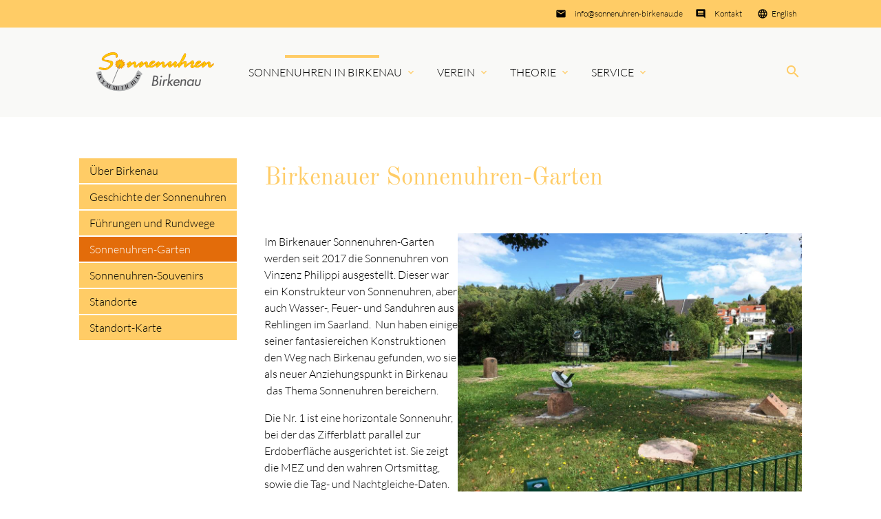

--- FILE ---
content_type: text/html; charset=UTF-8
request_url: https://sonnenuhren-birkenau.de/sonnenuhren-in-birkenau/sonnenuhren-garten.html
body_size: 8662
content:
<!DOCTYPE html>
<html lang="de">
<head>
<meta charset="UTF-8">
<title>Sonnenuhren-Garten - Sonnenuhren Birkenau</title>
<base href="https://sonnenuhren-birkenau.de/">
<meta name="robots" content="index,follow">
<meta name="description" content="">
<meta name="generator" content="Contao Open Source CMS">
<meta name="viewport" content="width=device-width, initial-scale=1.0">
<link rel="stylesheet" href="/assets/contao/css/layout.min.css?v=e03c59c9"><link rel="stylesheet" href="/assets/contao/css/responsive.min.css?v=e03c59c9"><link rel="stylesheet" href="/assets/css/web_bundles_themecomponents_scss_theme-components.scss.css?v=141b540d"><link rel="stylesheet" href="/assets/colorbox/css/colorbox.min.css?v=83af8d5b">    <link rel="stylesheet" type="text/css" media="all" href="/assets/css/mate.scss-013addbc.css">
<script src="/assets/jquery/js/jquery.min.js?v=2e868dd8"></script><link rel="alternate" hreflang="de" href="https://sonnenuhren-birkenau.de/sonnenuhren-in-birkenau/sonnenuhren-garten.html">
<link rel="alternate" hreflang="x-default" href="https://sonnenuhren-birkenau.de/sonnenuhren-in-birkenau/sonnenuhren-garten.html">
<link rel="alternate" hreflang="en" href="https://sonnenuhren-birkenau.de/sundials-in-birkenau/sundial-park.html">
<!-- Global site tag (gtag.js) - Google Analytics -->
<script async src="https://www.googletagmanager.com/gtag/js?id=G-DZX79DHNKL"></script>
<script>window.dataLayer=window.dataLayer||[];function gtag(){dataLayer.push(arguments)}
gtag('js',new Date());gtag('config','G-DZX79DHNKL')</script>
<script>var gaProperty='G-DZX79DHNKL';var disableStr='ga-disable-'+gaProperty;if(document.cookie.indexOf(disableStr+'=true')>-1){window[disableStr]=!0}
function gaOptout(){document.cookie=disableStr+'=true; expires=Thu, 31 Dec 2099 23:59:59 UTC; path=/';window[disableStr]=!0}</script>
<meta property="og:title" content="Sonnenuhren-Garten - Sonnenuhren Birkenau" />
<meta property="og:description" content="" />
<meta property="og:url" content="https://sonnenuhren-birkenau.de/sonnenuhren-in-birkenau/sonnenuhren-garten.html" />
<script>document.addEventListener('DOMContentLoaded',(event)=>{if(localStorage.getItem('high-contrast')==='on'){document.querySelector('body').classList.add('high-contrast');document.documentElement.setAttribute('data-contrast-mode','on')}})</script><script>document.addEventListener('DOMContentLoaded',(event)=>{if(localStorage.getItem('font-size')!=='')document.querySelector('body').style.fontSize=localStorage.getItem('font-size');})</script></head>
<body id="top" class="left-col">
<div id="wrapper" class="hc-bg-black">
<header id="header">
<div class="inside">
<div class="sectionTop">
<div class="inside">
<div>
<i class="tiny material-icons">language</i>
<!-- indexer::stop -->
<nav class="mod_changelanguage sprachenwechsler block">
<li class="lang-en">
<a href="/sundials-in-birkenau/sundial-park.html"
class="lang-en"                >
English      </a>
</li>
</nav>
<!-- indexer::continue -->
</div>
<div>
<i class="tiny material-icons">insert_comment</i>
<div id="article-143" class="mod_article block">
<div class="content-text">
<div class="rte">
<p><a href="/service/kontakt.html">Kontakt</a></p>
</div>
</div>
</div>
</div>
<div>
<i class="tiny material-icons">insert_email</i>
<div id="article-144" class="mod_article block">
<div class="content-text">
<div class="rte">
<p><a href="&#109;&#97;&#105;&#108;&#116;&#111;&#58;&#105;&#x6E;&#102;&#x6F;&#64;&#x73;&#111;&#x6E;&#110;&#x65;&#110;&#x75;&#104;&#x72;&#101;&#x6E;&#45;&#x62;&#105;&#x72;&#107;&#x65;&#110;&#x61;&#117;&#x2E;&#100;&#x65;">&#105;&#x6E;&#102;&#x6F;&#64;&#x73;&#111;&#x6E;&#110;&#x65;&#110;&#x75;&#104;&#x72;&#101;&#x6E;&#45;&#x62;&#105;&#x72;&#107;&#x65;&#110;&#x61;&#117;&#x2E;&#100;&#x65;</a></p>
</div>
</div>
</div>
</div>
</div>
</div><!-- indexer::stop -->
<nav id="mateNavbar276" class="navbar-dropdown hc-bg-black-ter mod_mateNavbar text-decoration-none block includeHeadroom stuckNavbar type5">
<div class="nav-wrapper" >
<a href="/sonnenuhren-birkenau.html" class="brand-logo" title="Sonnenuhren Birkenau">
<div id="article-145" class="mod_article block">
<div class="content-image">
<figure>
<img src="/files/SB/Design/sonnenuhren-solo230.png" alt width="800" height="215">
</figure>
</div>
<div class="fixed-nav content-image">
<figure>
<img src="/files/SB/Design/sonnenuhren-solo-nur-SU230.png" alt width="276" height="206">
</figure>
</div>
</div>
</a>
<a href="#" data-target="mobile-menu276" class="sidenav-trigger"><i class="material-icons">menu</i></a>
<ul id="desktop-menu276" class="desktop-menu right hide-on-med-and-down ">
<li id="page91" class="submenu trail first"><a href="/sonnenuhren-in-birkenau.html" class="submenu trail first dropdown-button" aria-haspopup="true" data-target="nav276dropdown91">Sonnenuhren in Birkenau </a></li>
<li id="page151" class="submenu"><a href="/verein-151.html" class="submenu dropdown-button" aria-haspopup="true" data-target="nav276dropdown151">Verein </a></li>
<li id="page152" class="submenu"><a href="/theorie-152.html" class="submenu dropdown-button" aria-haspopup="true" data-target="nav276dropdown152">Theorie </a></li>
<li id="page153" class="submenu last"><a href="/service.html" class="submenu last dropdown-button" aria-haspopup="true" data-target="nav276dropdown153">Service </a></li>
</ul>
<ul id="mobile-menu276" class="mobile-menu sidenav hc-bg-black-ter ">
<li class="submenu trail first">
<a href="/sonnenuhren-in-birkenau.html"
class="submenu trail first"                 aria-haspopup="true">
Sonnenuhren in Birkenau      </a>
<i class="material-icons right" style="z-index: 999;position: relative;right: 5px;top: -55px;">arrow_drop_down</i>
</li>
<li class="subitems" style="display:none;background:rgba(0, 0, 0, .05);">
<ul class="hc-bg-grey-dark">
<li>
<a href="/sonnenuhren-in-birkenau/%C3%BCber-birkenau.html" class=" hc-text-white"
>
Über Birkenau              </a>
</li>
<li>
<a href="/sonnenuhren-in-birkenau/geschichte-der-sonnenuhren.html" class=" hc-text-white"
>
Geschichte der Sonnenuhren              </a>
</li>
<li>
<a href="/sonnenuhren-in-birkenau/f%C3%BChrungen.html" class=" hc-text-white"
>
Führungen und Rundwege              </a>
</li>
<li>
<a href="/sonnenuhren-in-birkenau/sonnenuhren-garten.html" class=" active hc-text-white"
>
Sonnenuhren-Garten              </a>
</li>
<li>
<a href="/sonnenuhren-in-birkenau/sonnenuhren-souvenirs.html" class=" hc-text-white"
>
Sonnenuhren-Souvenirs              </a>
</li>
<li>
<a href="/sonnenuhren-in-birkenau/standorte.html" class=" hc-text-white"
>
Standorte              </a>
</li>
<li>
<a href="/sonnenuhren-in-birkenau/standort-karte.html" class=" hc-text-white"
>
Standort-Karte              </a>
</li>
</ul>
</li>
<li class="submenu">
<a href="/verein-151.html"
class="submenu"                 aria-haspopup="true">
Verein      </a>
<i class="material-icons right" style="z-index: 999;position: relative;right: 5px;top: -55px;">arrow_drop_down</i>
</li>
<li class="subitems" style="display:none;background:rgba(0, 0, 0, .05);">
<ul class="hc-bg-grey-dark">
<li>
<a href="/sonnenuhrenverein/projekte.html" class=" hc-text-white"
>
Projekte              </a>
</li>
<li>
<a href="/sonnenuhrenverein/sonnenuhren-bau.html" class=" hc-text-white"
>
Sonnenuhren-Bau              </a>
</li>
<li>
<a href="/sonnenuhrenverein/mitglied-werden.html" class=" hc-text-white"
>
Mitglied werden              </a>
</li>
</ul>
</li>
<li class="submenu">
<a href="/theorie-152.html"
class="submenu"                 aria-haspopup="true">
Theorie      </a>
<i class="material-icons right" style="z-index: 999;position: relative;right: 5px;top: -55px;">arrow_drop_down</i>
</li>
<li class="subitems" style="display:none;background:rgba(0, 0, 0, .05);">
<ul class="hc-bg-grey-dark">
<li>
<a href="/theorie-der-sonnenuhr/historie.html" class=" hc-text-white"
>
Historie              </a>
</li>
<li>
<a href="/theorie-der-sonnenuhr/modelle.html" class=" hc-text-white"
>
Modelle              </a>
</li>
<li>
<a href="/theorie-der-sonnenuhr/sinnspr%C3%BCche.html" class=" hc-text-white"
>
Sinnsprüche              </a>
</li>
</ul>
</li>
<li class="submenu last">
<a href="/service.html"
class="submenu last"                 aria-haspopup="true">
Service      </a>
<i class="material-icons right" style="z-index: 999;position: relative;right: 5px;top: -55px;">arrow_drop_down</i>
</li>
<li class="subitems" style="display:none;background:rgba(0, 0, 0, .05);">
<ul class="hc-bg-grey-dark">
<li>
<a href="/service/suche.html" class=" hc-text-white"
title="Suche - Mate Theme">
Suche              </a>
</li>
<li>
<a href="/service/news.html" class=" hc-text-white"
title="News - Mate Theme">
News              </a>
</li>
<li>
<a href="/service/events.html" class=" hc-text-white"
title="Events - Mate Theme">
Events              </a>
</li>
<li>
<a href="/service/downloads.html" class=" hc-text-white"
>
Downloads              </a>
</li>
<li>
<a href="/service/interessante-links.html" class=" hc-text-white"
title="Interessante Links">
Interessante Links              </a>
</li>
<li>
<a href="/service/literatur.html" class=" hc-text-white"
>
Literatur              </a>
</li>
<li>
<a href="/service/kontakt.html" class=" hc-text-white"
>
Kontakt              </a>
</li>
<li>
<a href="/service/impressum-und-datenschutz.html" class=" hc-text-white"
>
Impressum und Datenschutz              </a>
</li>
</ul>
</li>
<li>
<!-- contrast and size switcher -->
</li>
</ul>
<div id="article-182" class="mod_article block">
<div class="search content-text">
<div class="rte">
<p><a><em class="material-icons">search</em></a></p>
</div>
</div>
</div>
<ul id="nav276dropdown91" class=" dropdown-content">
<li id="page176" class="hc-bg-black-ter hc-hover-bg-white hc-hover-text-black sibling first"><a href="/sonnenuhren-in-birkenau/%C3%BCber-birkenau.html" class="sibling first">Über Birkenau </a></li>
<li id="page155" class="hc-bg-black-ter hc-hover-bg-white hc-hover-text-black sibling"><a href="/sonnenuhren-in-birkenau/geschichte-der-sonnenuhren.html" class="sibling">Geschichte der Sonnenuhren </a></li>
<li id="page177" class="hc-bg-black-ter hc-hover-bg-white hc-hover-text-black sibling"><a href="/sonnenuhren-in-birkenau/f%C3%BChrungen.html" class="sibling">Führungen und Rundwege </a></li>
<li id="page158" class="hc-bg-black-ter hc-hover-bg-white hc-hover-text-black hc-bg-white active"><a href="/sonnenuhren-in-birkenau/sonnenuhren-garten.html" class="active">Sonnenuhren-Garten </a></li>
<li id="page170" class="hc-bg-black-ter hc-hover-bg-white hc-hover-text-black sibling"><a href="/sonnenuhren-in-birkenau/sonnenuhren-souvenirs.html" class="sibling">Sonnenuhren-Souvenirs </a></li>
<li id="page148" class="hc-bg-black-ter hc-hover-bg-white hc-hover-text-black sibling"><a href="/sonnenuhren-in-birkenau/standorte.html" class="sibling">Standorte </a></li>
<li id="page184" class="hc-bg-black-ter hc-hover-bg-white hc-hover-text-black sibling last"><a href="/sonnenuhren-in-birkenau/standort-karte.html" class="sibling last">Standort-Karte </a></li>
</ul>
<ul id="nav276dropdown151" class=" dropdown-content">
<li id="page167" class="hc-bg-black-ter hc-hover-bg-white hc-hover-text-black first"><a href="/sonnenuhrenverein/projekte.html" class="first">Projekte </a></li>
<li id="page175" class="hc-bg-black-ter hc-hover-bg-white hc-hover-text-black"><a href="/sonnenuhrenverein/sonnenuhren-bau.html" class="">Sonnenuhren-Bau </a></li>
<li id="page168" class="hc-bg-black-ter hc-hover-bg-white hc-hover-text-black last"><a href="/sonnenuhrenverein/mitglied-werden.html" class="last">Mitglied werden </a></li>
</ul>
<ul id="nav276dropdown152" class=" dropdown-content">
<li id="page160" class="hc-bg-black-ter hc-hover-bg-white hc-hover-text-black first"><a href="/theorie-der-sonnenuhr/historie.html" class="first">Historie </a></li>
<li id="page161" class="hc-bg-black-ter hc-hover-bg-white hc-hover-text-black"><a href="/theorie-der-sonnenuhr/modelle.html" class="">Modelle </a></li>
<li id="page162" class="hc-bg-black-ter hc-hover-bg-white hc-hover-text-black last"><a href="/theorie-der-sonnenuhr/sinnspr%C3%BCche.html" class="last">Sinnsprüche </a></li>
</ul>
<ul id="nav276dropdown153" class=" dropdown-content">
<li id="page138" class="hc-bg-black-ter hc-hover-bg-white hc-hover-text-black first"><a href="/service/suche.html" title="Suche - Mate Theme" class="first">Suche </a></li>
<li id="page93" class="hc-bg-black-ter hc-hover-bg-white hc-hover-text-black"><a href="/service/news.html" title="News - Mate Theme" class="">News </a></li>
<li id="page109" class="hc-bg-black-ter hc-hover-bg-white hc-hover-text-black"><a href="/service/events.html" title="Events - Mate Theme" class="">Events </a></li>
<li id="page164" class="hc-bg-black-ter hc-hover-bg-white hc-hover-text-black"><a href="/service/downloads.html" class="">Downloads </a></li>
<li id="page171" class="hc-bg-black-ter hc-hover-bg-white hc-hover-text-black"><a href="/service/interessante-links.html" title="Interessante Links" class="">Interessante Links </a></li>
<li id="page174" class="hc-bg-black-ter hc-hover-bg-white hc-hover-text-black"><a href="/service/literatur.html" class="">Literatur </a></li>
<li id="page165" class="hc-bg-black-ter hc-hover-bg-white hc-hover-text-black"><a href="/service/kontakt.html" class="">Kontakt </a></li>
<li id="page166" class="hc-bg-black-ter hc-hover-bg-white hc-hover-text-black last"><a href="/service/impressum-und-datenschutz.html" class="last">Impressum und Datenschutz </a></li>
</ul>
</div>
</nav>
<!-- indexer::continue -->
<!-- indexer::stop -->
<div class="mod_search search-box block">
<form action="/service/suche.html" method="get">
<div class="formbody hc-bg-grey-dark">
<div class="widget widget-text">
<label for="ctrl_keywords_314" class="invisible">Suchbegriffe</label>
<input type="search" name="keywords" id="ctrl_keywords_314" class="text" value="">
</div>
<div class="widget widget-submit">
<button type="submit" id="ctrl_submit_314" class="submit hc-bg-black">Suchen</button>
</div>
</div>
</form>
</div>
<!-- indexer::continue -->
</div>
<script>document.addEventListener('DOMContentLoaded',(event)=>{if(localStorage.getItem('high-contrast')==='on'){document.querySelector('body').classList.add('high-contrast');document.documentElement.setAttribute('data-contrast-mode','on')}})</script><script>document.addEventListener('DOMContentLoaded',(event)=>{if(localStorage.getItem('font-size')!=='')document.querySelector('body').style.fontSize=localStorage.getItem('font-size');})</script></header>
<div class="container">
<div id="container">
<div class="col s12 l9 push-l3">
<div id="main">
<div class="inside">
<div id="article-206" class="mod_article block">
<div class="content-text media media--below">
<h1>Birkenauer Sonnenuhren-Garten</h1>
<div class="rte">
<p><br><img style="float: right;" src="/files/SB/Dokumente/Garten/IMG_1232k.JPG" width="500"> Im Birkenauer Sonnenuhren-Garten werden seit 2017 die Sonnenuhren von Vinzenz Philippi ausgestellt. Dieser war ein Konstrukteur von Sonnenuhren, aber auch Wasser-, Feuer- und Sanduhren aus Rehlingen im Saarland.&nbsp; Nun haben einige seiner fantasiereichen Konstruktionen den Weg nach Birkenau gefunden, wo sie als neuer Anziehungspunkt in Birkenau &nbsp;das Thema Sonnenuhren bereichern.</p>
<p>Die Nr. 1 ist eine horizontale Sonnenuhr, bei der das Zifferblatt parallel zur Erdoberfläche ausgerichtet ist. Sie zeigt die MEZ und den wahren Ortsmittag, sowie die Tag- und Nachtgleiche-Daten.</p>
<p>Die beiden Vielflächner bestehen aus Metall und stellen auf jeder der 8 bzw. 12 Flächen eigene Sonnenuhren dar. Jede Fläche ist beim 8-Fächner zusätzlich mit einem eingravierten Spruch verziert, beim 12-Flächner sind die Flächen den einzelnen Monaten gewidmet.</p>
<p>Die Uhr mit Vogelmotiv ist eine sogenannte Diopter-Sonnenuhr, d. h. versehen mit einer Visiereinrichtung zum Anpeilen der Zeitangabe.</p>
<p>Die beiden Ring-Sonnenuhren auf den Vielflächnern sind einfache Äquatorial-Uhren.</p>
<p>Die Sandsteinuhr Nr. 6 besitzt eine Polkante als Schattenwerfer, die Zeiten werden durch kleine Metallblättchen dargestellt.</p>
<p>Die rechteckige weiße Sonnenuhr besteht aus Kunststoff. Sie stellt gleichzeitig zwei Sonnenuhren, eine Nord- und eine Süduhr dar. Durch die Halbtransparenz des Materials sind die Ziffern auch auf der Nordseite sichtbar. Umrahmt und stabilisiert wird sie durch einen Metallrahmen.</p>
<p>Nr. 8 ist die Nachbildung einer Gebetsuhr aus dem Mittelalter. Diese ist erkennbar an den gleichen Abständen der Zeitangaben, die dazu dienten, den Tagesablauf bei den Mönchen im Kloster einzuteilen (z. B. eine Stunde Beten, eine Stunde Arbeiten, eine Stunde Singen).</p>
<p><strong>Weitere Sonnenuhren</strong></p>
<p>Inzwischen ist der Sonnenuhren-Garten auch Heimat für "obdachlose" Sonnenuhren oder Sonnenuhren, deren Original bei Renovierungsarbeiten verschwunden ist.</p>
<table style="height: 11px;" width="400">
<tbody>
<tr>
<td style="width: 93px;"><img src="/files/SB/Sonnenuhrenbilder_Liste/IMG-20201217-Lenz.jpg" alt="Äquatorialuhr" height="80"></td>
<td style="width: 93px;"><img src="/files/SB/Sonnenuhrenbilder_Liste/DGC-19128.jpg" alt="SU-Neubrandenburg" height="80"></td>
<td style="width: 93px;"><img src="/files/SB/Sonnenuhrenbilder_Liste/SU-Garten-Bilder/Edelstahl-GS-k.JPG" height="80"></td>
<td style="width: 93px;"><img src="/files/SB/Sonnenuhrenbilder_Liste/STRC-SU-2015-08-29.jpg" alt="Strickcafe-Sonnenuhr" height="80"></td>
<td style="width: 93px;"><img src="/files/SB/Sonnenuhrenbilder_Liste/SU-Garten-Bilder/IMG_20200613_k.jpg" alt="CarlDiem3" height="80"></td>
</tr>
</tbody>
</table>
<ul>
<li>Neu seit Dezember 2020 ist eine große&nbsp; Äquatorial-Sonnenuhr aus Edelstahl, eine freundliche Leihgabe von Hubert Lenz (Fa. Metallbau Lenz, Weinheim).</li>
<li>Die schmiedeeiserne Äquatorialuhr stammt aus Neubrandenburg. Als Besonderheit ist eine Solar-Leuchtkugel eingebaut, die bei Nacht den Sonnenuhren-Garten erleuchtet.</li>
<li>Die Edelstahl-Sonnenuhr ist ein Geschenk der Firma Gerhard Scheuermann.</li>
<li>Die mit Wolle ummantelte Sonnenuhr wurde vom Strickcafé Birkenau gestrickt und gehäkelt und musste einem Neubau weichen.</li>
<li>Die Äquatorial-Sonnenuhr bei der Bank ist ein Geschenk.</li>
</ul>
</div>
<figure>
<a href="/files/SB/Dokumente/Garten/Schautafel-V9.JPG" data-lightbox>                                                                                    <img src="/assets/images/0/Schautafel-V9-915cdfb4.jpg" alt width="500" height="333">
</a>
</figure>
</div>
<div class="content-text">
<div class="rte">
<p>Schaukasten</p>
</div>
</div>
<div class="content-gallery content-gallery--cols-4">
<h1>Die Sonnenuhren von Vincenz Philippi &#40;Nr. 1-10&#41; und weitere</h1>
<ul>
<li>            <figure>
<a href="/files/SB/Dokumente/Garten/Nr.%201.JPG" data-lightbox="lb839" title="Nr. 1">                                                                                    <img src="/assets/images/6/Nr.%201-88daac6e.jpg" alt title="Nr. 1" width="200" height="267">
</a>
<figcaption>Nr. 1</figcaption>
</figure>
</li>
<li>            <figure>
<a href="/files/SB/Dokumente/Garten/8-Fl%C3%A4chner-einzeln-k.JPG" data-lightbox="lb839" title="Nr. 2">                                                                                    <img src="/assets/images/8/8-Fl%C3%A4chner-einzeln-k-f1a21efd.jpg" alt title="Nr. 2" width="200" height="147">
</a>
<figcaption>Nr. 2</figcaption>
</figure>
</li>
<li>            <figure>
<a href="/files/SB/Dokumente/Garten/Nr.%203.JPG" data-lightbox="lb839" title="Nr. 3">                                                                                    <img src="/assets/images/7/Nr.%203-2323260c.jpg" alt title="Nr. 3" width="200" height="287">
</a>
<figcaption>Nr. 3</figcaption>
</figure>
</li>
<li>            <figure>
<a href="/files/SB/Dokumente/Garten/12089k.jpg" data-lightbox="lb839" title="Nr. 4">                                                                                    <img src="/assets/images/2/12089k-3e55bce3.jpg" alt title="Nr. 4" width="200" height="266">
</a>
<figcaption>Nr. 4</figcaption>
</figure>
</li>
<li>            <figure>
<a href="/files/SB/Dokumente/Garten/12-Fl%C3%A4chner-einzeln-k.JPG" data-lightbox="lb839" title="Nr. 5">                                                                                    <img src="/assets/images/1/12-Fl%C3%A4chner-einzeln-k-0bdfa035.jpg" alt title="Nr. 5" width="200" height="156">
</a>
<figcaption>Nr. 5</figcaption>
</figure>
</li>
<li>            <figure>
<a href="/files/SB/Dokumente/Garten/12079k.jpg" data-lightbox="lb839" title="Nr. 6">                                                                                    <img src="/assets/images/e/12079k-72054b06.jpg" alt title="Nr. 6" width="200" height="120">
</a>
<figcaption>Nr. 6</figcaption>
</figure>
</li>
<li>            <figure>
<a href="/files/SB/Dokumente/Garten/%C3%84quatorial-blau-k.JPG" data-lightbox="lb839" title="Nr. 7">                                                                                    <img src="/assets/images/e/%C3%84quatorial-blau-k-153829f1.jpg" alt title="Nr. 7" width="200" height="267">
</a>
<figcaption>Nr. 7</figcaption>
</figure>
</li>
<li>            <figure>
<a href="/files/SB/Dokumente/Garten/9698k.JPG" data-lightbox="lb839" title="Nr. 8">                                                                                    <img src="/assets/images/9/9698k-572579d3.jpg" alt title="Nr. 8" width="200" height="141">
</a>
<figcaption>Nr. 8</figcaption>
</figure>
</li>
<li>            <figure>
<a href="/files/SB/Dokumente/Garten/IMG_1578k.JPG" data-lightbox="lb839" title="Nr. 9">                                                                                    <img src="/assets/images/5/IMG_1578k-426c8437.jpg" alt title="Nr. 9" width="200" height="264">
</a>
<figcaption>Nr. 9</figcaption>
</figure>
</li>
<li>            <figure>
<a href="/files/SB/Dokumente/Garten/Vogeluhr.jpg" data-lightbox="lb839" title="Nr. 10">                                                                                    <img src="/assets/images/b/Vogeluhr-0d2b57ff.jpg" alt title="Nr. 10" width="200" height="150">
</a>
<figcaption>Nr. 10</figcaption>
</figure>
</li>
<li>            <figure>
<a href="/files/SB/Dokumente/Garten/2015-GeschenkSU-Scheuermann-ohne%20Tropfen-k.JPG" data-lightbox="lb839" title="Edelstahl-Sonnenuhr">                                                                                    <img src="/assets/images/8/2015-GeschenkSU-Scheuermann-ohne%20Tropfen-k-dce5b093.jpg" alt title="Edelstahl-Sonnenuhr" width="200" height="267">
</a>
<figcaption>Edelstahl-Sonnenuhr</figcaption>
</figure>
</li>
<li>            <figure>
<a href="/files/SB/Dokumente/Garten/IMG_2176.JPG" data-lightbox="lb839">                                                                                    <img src="/assets/images/3/IMG_2176-2291d871.jpg" alt width="200" height="265">
</a>
</figure>
</li>
<li>            <figure>
<a href="/files/SB/Sonnenuhrenbilder_Liste/IMG-20201217-Lenz.jpg" data-lightbox="lb839">                                                                                    <img src="/assets/images/5/IMG-20201217-Lenz-e748c50d.jpg" alt width="200" height="267">
</a>
</figure>
</li>
</ul>
</div>
<div class="content-text media media--right">
<h1>Neuzugang im Sonnenuhren-Garten</h1>
<figure>
<img src="/files/SB/Dokumente/Garten/IMG-20201217-Lenz.jpg" alt width="1200" height="1600">
</figure>
<div class="rte">
<p>Diese schöne Sonnenuhr wurde&nbsp; uns von Hubert Lenz, Fa. Metallbau Lenz, Weinheim, zur Verfügung gestellt.</p>
<p><a title="Lenz-Sonnenuhr" href="/files/SB/Dokumente/2021-01-13-Sonnenuhrengarten%2BLenz-SU-Artikel%20WN-original.pdf" target="_blank" rel="noopener">Zum Zeitungsartikel</a></p>
</div>
</div>
</div>
</div>
</div>
</div>
<div class="col s12 l3 pull-l9 left-outer">
<aside id="left">
<div class="inside">
<!-- indexer::stop -->
<nav id="mateNavbar297" class="navbar-left mod_mateNavbar subnav hc-bg-black-ter block includeHeadroom stuckNavbar">
<div class="nav-wrapper left-nav" style="display:block;">
<ul id="desktop-menu297" class="desktop-menu left ">
<li class="sibling first valign-wrapper">
<a class="
sibling first valign"
href="/sonnenuhren-in-birkenau/%C3%BCber-birkenau.html"
>
Über Birkenau    </a>
</li>
<li class="sibling valign-wrapper">
<a class="
sibling valign"
href="/sonnenuhren-in-birkenau/geschichte-der-sonnenuhren.html"
>
Geschichte der Sonnenuhren    </a>
</li>
<li class="sibling valign-wrapper">
<a class="
sibling valign"
href="/sonnenuhren-in-birkenau/f%C3%BChrungen.html"
>
Führungen und Rundwege    </a>
</li>
<li class="active valign-wrapper">
<a class="
active active valign"
href="/sonnenuhren-in-birkenau/sonnenuhren-garten.html"
>
Sonnenuhren-Garten    </a>
</li>
<li class="sibling valign-wrapper">
<a class="
sibling valign"
href="/sonnenuhren-in-birkenau/sonnenuhren-souvenirs.html"
>
Sonnenuhren-Souvenirs    </a>
</li>
<li class="sibling valign-wrapper">
<a class="
sibling valign"
href="/sonnenuhren-in-birkenau/standorte.html"
>
Standorte    </a>
</li>
<li class="sibling last valign-wrapper">
<a class="
sibling last valign"
href="/sonnenuhren-in-birkenau/standort-karte.html"
>
Standort-Karte    </a>
</li>
</ul>
</div>
</nav>
<!-- indexer::continue -->        </div>
</aside>
</div>
</div>
</div>
<footer id="footer" class="page-footer hc-bg-black-ter">
<div class="container">
<div class="row">
<div class="col m3 s12">
<div id="article-136" class="mod_article block">
<script>function searchSundialsFooter(){document.location.href="http://sonnenuhren-birkenau.de/sonnenuhren-in-birkenau/standorte.html?&search="+document.querySelector("#searchSundialsFooter").value}
document.addEventListener("DOMContentLoaded",function(){var input=document.getElementById("searchSundialsFooter");input.addEventListener("keyup",function(event){event.preventDefault();if(event.keyCode===13){searchSundialsFooter()}})})</script>
<h5>Sonnenuhr suchen</h5>
<div>
<input type="text" name="search" id="searchSundialsFooter" placeholder="Suchtext" style="width: 80%">
<button onClick="searchSundialsFooter()" class="submit" style="background: #ffeaae; color: #e36c0a;">Sonnenuhr suchen</button>
</div>
</div>
</div>
<div class="col m3 s12">
<div id="article-137" class="mod_article block">
<!-- indexer::stop -->
<div class="mod_newslist block">
<h5>Die letzten News</h5>
<div class="layout_simple arc_3 block">
<time datetime="2025-11-03T14:34:00+01:00">03.11.2025 14:34</time>  <a href="/service/news/news-detailansicht/ausflug-des-sonnenuhrenvereins.html" title="Den Artikel lesen: Ausflug des Sonnenuhrenvereins">Ausflug des Sonnenuhrenvereins</a></div>
<div class="layout_simple arc_3 block">
<time datetime="2025-07-15T11:12:00+02:00">15.07.2025 11:12</time>  <a href="/service/news/news-detailansicht/neue-sonnenuhr-in-birkenau.html" title="Den Artikel lesen: Neue Sonnenuhr in Birkenau">Neue Sonnenuhr in Birkenau</a></div>
<div class="layout_simple arc_3 block">
<time datetime="2024-12-31T17:14:00+01:00">31.12.2024 17:14</time>  <a href="/service/news/news-detailansicht/neue-sonnenuhr-in-loehrbach.html" title="Den Artikel lesen: Neue Sonnenuhr in Löhrbach">Neue Sonnenuhr in Löhrbach</a></div>
</div>
<!-- indexer::continue -->
</div>
</div>
<div class="col m3 s12">
<div id="article-138" class="mod_article block">
<!-- indexer::stop -->
<div class="mod_eventlist block">
<h5>Die nächsten Events</h5>
<div class="empty">Aktuell sind keine Termine vorhanden.</div>
</div>
<!-- indexer::continue -->
</div>
</div>
<div class="col m3 s12">
<div id="article-139" class="mod_article block">
<div class="content-text">
<h5>Facebook</h5>
<div class="rte">
<div style="text-align: justify;">Uns gibt es auch auf <a href="https://www.facebook.com/sonnenuhrenb" target="_blank" rel="noopener">Facebook:</a></div>
<div style="text-align: justify;"><a href="https://www.facebook.com/sonnenuhrenb" target="_blank" rel="noopener">facebook.com/sonnenuhrenb</a></div>
</div>
</div>
</div>
</div>
</div>
<a href="sonnenuhren-in-birkenau/sonnenuhren-garten.html#top" class="toplink"><i class="material-icons">arrow_upward</i></a>
</div>
<div class="footer-copyright">
<div class="container">
<div id="article-140" class="mod_article block">
<div class="content-text">
<div class="rte">
<p>© Sonnenuhren Birkenau</p>
<p><a href="/service/impressum-und-datenschutz.html">Impressum und Datenschutz</a></p>
<p>powered by <a href="https://contao-themes.net/" target="_blank" rel="noopener">contao-themes.net</a></p>
</div>
</div>
</div>
</div>
</div>        </footer>
</div>
<script charset="utf-8" src="/assets/js/materialize.min.js,headroom.min.js,theme.min.js-14c6283d.js"></script>
<script src="/assets/jquery-ui/js/jquery-ui.min.js?v=1.13.2"></script>
<script>jQuery(function($){$(document).accordion({heightStyle:'content',header:'.toggler',collapsible:!0,create:function(event,ui){ui.header.addClass('active');$('.toggler').attr('tabindex',0)},activate:function(event,ui){ui.newHeader.addClass('active');ui.oldHeader.removeClass('active');$('.toggler').attr('tabindex',0)}})})</script>
<script src="/assets/colorbox/js/colorbox.min.js?v=1.6.4.2"></script>
<script>jQuery(function($){$('a[data-lightbox]').map(function(){$(this).colorbox({loop:!1,rel:$(this).attr('data-lightbox'),maxWidth:'95%',maxHeight:'95%'})})})</script>
<script>jQuery(document).ready(function($){jQuery(".mobile-menu i").bind("touchstart click",function(){$(this).html()=="arrow_drop_down"?$(this).html("arrow_drop_up"):$(this).html("arrow_drop_down")});jQuery(".mobile-menu i").bind("touchstart click",function(){$(this).parent("li").next().toggle();return!1})})</script><script type="application/ld+json">
{
    "@context": "https:\/\/schema.org",
    "@graph": [
        {
            "@type": "WebPage"
        },
        {
            "@id": "#\/schema\/image\/3f8b2628-2c85-11e9-ad12-b263db200cde",
            "@type": "ImageObject",
            "contentUrl": "\/files\/SB\/Design\/sonnenuhren-solo230.png"
        },
        {
            "@id": "#\/schema\/image\/09cccf4b-2c89-11e9-ad12-b263db200cde",
            "@type": "ImageObject",
            "contentUrl": "\/files\/SB\/Design\/sonnenuhren-solo-nur-SU230.png"
        },
        {
            "@id": "#\/schema\/image\/da04fcd8-2c8f-11e9-ad12-b263db200cde",
            "@type": "ImageObject",
            "contentUrl": "\/assets\/images\/0\/Schautafel-V9-915cdfb4.jpg"
        },
        {
            "@id": "#\/schema\/image\/a85e0d3c-2c8c-11e9-ad12-b263db200cde",
            "@type": "ImageObject",
            "caption": "Nr. 1",
            "contentUrl": "\/assets\/images\/6\/Nr.%201-88daac6e.jpg",
            "name": "Nr. 1"
        },
        {
            "@id": "#\/schema\/image\/a961a581-2c8c-11e9-ad12-b263db200cde",
            "@type": "ImageObject",
            "caption": "Nr. 2",
            "contentUrl": "\/assets\/images\/8\/8-Fl%C3%A4chner-einzeln-k-f1a21efd.jpg",
            "name": "Nr. 2"
        },
        {
            "@id": "#\/schema\/image\/a9cb5267-2c8c-11e9-ad12-b263db200cde",
            "@type": "ImageObject",
            "caption": "Nr. 3",
            "contentUrl": "\/assets\/images\/7\/Nr.%203-2323260c.jpg",
            "name": "Nr. 3"
        },
        {
            "@id": "#\/schema\/image\/a8516faa-2c8c-11e9-ad12-b263db200cde",
            "@type": "ImageObject",
            "caption": "Nr. 4",
            "contentUrl": "\/assets\/images\/2\/12089k-3e55bce3.jpg",
            "name": "Nr. 4"
        },
        {
            "@id": "#\/schema\/image\/a9925f01-2c8c-11e9-ad12-b263db200cde",
            "@type": "ImageObject",
            "caption": "Nr. 5",
            "contentUrl": "\/assets\/images\/1\/12-Fl%C3%A4chner-einzeln-k-0bdfa035.jpg",
            "name": "Nr. 5"
        },
        {
            "@id": "#\/schema\/image\/a7a67f13-2c8c-11e9-ad12-b263db200cde",
            "@type": "ImageObject",
            "caption": "Nr. 6",
            "contentUrl": "\/assets\/images\/e\/12079k-72054b06.jpg",
            "name": "Nr. 6"
        },
        {
            "@id": "#\/schema\/image\/12afd1e6-2c8c-11e9-ad12-b263db200cde",
            "@type": "ImageObject",
            "caption": "Nr. 7",
            "contentUrl": "\/assets\/images\/e\/%C3%84quatorial-blau-k-153829f1.jpg",
            "name": "Nr. 7"
        },
        {
            "@id": "#\/schema\/image\/a7da184b-2c8c-11e9-ad12-b263db200cde",
            "@type": "ImageObject",
            "caption": "Nr. 8",
            "contentUrl": "\/assets\/images\/9\/9698k-572579d3.jpg",
            "name": "Nr. 8"
        },
        {
            "@id": "#\/schema\/image\/1309d64d-2c8c-11e9-ad12-b263db200cde",
            "@type": "ImageObject",
            "caption": "Nr. 9",
            "contentUrl": "\/assets\/images\/5\/IMG_1578k-426c8437.jpg",
            "name": "Nr. 9"
        },
        {
            "@id": "#\/schema\/image\/9e68cdd4-2238-11e9-a13e-721e3fe1acbb",
            "@type": "ImageObject",
            "caption": "Nr. 10",
            "contentUrl": "\/assets\/images\/b\/Vogeluhr-0d2b57ff.jpg",
            "name": "Nr. 10"
        },
        {
            "@id": "#\/schema\/image\/a70ee7fb-2c96-11e9-ad12-b263db200cde",
            "@type": "ImageObject",
            "caption": "Edelstahl-Sonnenuhr",
            "contentUrl": "\/assets\/images\/8\/2015-GeschenkSU-Scheuermann-ohne%20Tropfen-k-dce5b093.jpg",
            "name": "Edelstahl-Sonnenuhr"
        },
        {
            "@id": "#\/schema\/image\/a428ffc0-7f14-11e9-9762-28253ecb3ed4",
            "@type": "ImageObject",
            "contentUrl": "\/assets\/images\/3\/IMG_2176-2291d871.jpg"
        },
        {
            "@id": "#\/schema\/image\/10706a50-46d8-11eb-84a0-c235c333b5f3",
            "@type": "ImageObject",
            "contentUrl": "\/assets\/images\/5\/IMG-20201217-Lenz-e748c50d.jpg"
        },
        {
            "@id": "#\/schema\/image\/00a2581f-5756-11eb-84a0-c235c333b5f3",
            "@type": "ImageObject",
            "contentUrl": "\/files\/SB\/Dokumente\/Garten\/IMG-20201217-Lenz.jpg"
        }
    ]
}
</script>
<script type="application/ld+json">
{
    "@context": "https:\/\/schema.contao.org",
    "@graph": [
        {
            "@type": "Page",
            "fePreview": false,
            "groups": [],
            "memberGroups": [],
            "noSearch": false,
            "pageId": 158,
            "protected": false,
            "searchIndexer": "",
            "title": "Sonnenuhren-Garten"
        }
    ]
}
</script>
</body>
</html>

--- FILE ---
content_type: text/css
request_url: https://sonnenuhren-birkenau.de/assets/css/web_bundles_themecomponents_scss_theme-components.scss.css?v=141b540d
body_size: 593
content:
:root{--hc-black: black;--hc-black-bis: hsl(0, 0%, 7%);--hc-black-ter: hsl(0, 0%, 14%);--hc-grey-darker: hsl(0, 0%, 21%);--hc-grey-dark: hsl(0, 0%, 29%);--hc-grey: hsl(0, 0%, 48%);--hc-white: white}.wcag-square,.wcag-size{transform:scale(0.4)}.wcag-size:visited{color:var(--hc-black)}.contrast-size-switcher button{background:none;border:none;padding:0;display:flex}.contrast-size-switcher button:focus{background:none}.high-contrast a,.high-contrast a:visited{text-decoration:underline}.high-contrast .hc-invert:not(.hc-greyscale),.high-contrast .hc-invert-pictures:not(.hc-greyscale-pictures) img,.high-contrast .hc-invert-pictures:not(.hc-greyscale-pictures) svg{filter:invert(1)}.high-contrast .hc-greyscale:not(.hc-invert),.high-contrast .hc-greyscale-pictures:not(.hc-invert-pictures) img,.high-contrast .hc-greyscale-pictures:not(.hc-invert-pictures) svg{filter:grayscale(1)}.high-contrast .hc-invert.hc-greyscale,.high-contrast .hc-invert-pictures.hc-greyscale-pictures img,.high-contrast .hc-invert-pictures.hc-greyscale-pictures svg{filter:invert(1) grayscale(1)}.high-contrast .hc-bg-black{background:var(--hc-black) !important}.high-contrast .hc-bg-black,.high-contrast .hc-bg-black *{color:var(--hc-white) !important}.high-contrast .hc-bg-black-bis{background:var(--hc-black-bis) !important}.high-contrast .hc-bg-black-bis,.high-contrast .hc-bg-black-bis *{color:var(--hc-white) !important}.high-contrast .hc-bg-black-ter{background:var(--hc-black-ter) !important}.high-contrast .hc-bg-black-ter,.high-contrast .hc-bg-black-ter *{color:var(--hc-white) !important}.high-contrast .hc-bg-grey-darker{background:var(--hc-grey-darker) !important}.high-contrast .hc-bg-grey-darker,.high-contrast .hc-bg-grey-darker *{color:var(--hc-white) !important}.high-contrast .hc-bg-grey-dark{background:var(--hc-grey-dark) !important}.high-contrast .hc-bg-grey-dark,.high-contrast .hc-bg-grey-dark *{color:var(--hc-white) !important}.high-contrast .hc-bg-grey{background:var(--hc-grey) !important}.high-contrast .hc-bg-grey,.high-contrast .hc-bg-grey *{color:var(--hc-white) !important}.high-contrast .hc-bg-white{background:var(--hc-white) !important}.high-contrast .hc-bg-white,.high-contrast .hc-bg-white *{color:var(--hc-black) !important}.high-contrast .hc-text-white,.high-contrast .hc-text-white *{color:var(--hc-white) !important}.high-contrast .hc-hover-text-white:hover,.high-contrast .hc-hover-text-white:hover *{color:var(--hc-white) !important}.high-contrast .hc-text-black,.high-contrast .hc-text-black *{color:var(--hc-black) !important}.high-contrast .hc-hover-text-black:hover,.high-contrast .hc-hover-text-black:hover *{color:var(--hc-black) !important}.high-contrast .hc-hover-bg-black:hover{background:var(--hc-black) !important}.high-contrast .hc-hover-bg-black-bis:hover{background:var(--hc-black-bis) !important}.high-contrast .hc-hover-bg-black-ter:hover{background:var(--hc-black-ter) !important}.high-contrast .hc-hover-bg-grey-darker:hover{background:var(--hc-grey-darker) !important}.high-contrast .hc-hover-bg-grey-dark:hover{background:var(--hc-grey-dark) !important}.high-contrast .hc-hover-bg-grey:hover{background:var(--hc-grey) !important}.high-contrast .hc-hover-bg-white:hover{background:var(--hc-white) !important}.high-contrast .wcag-square,.high-contrast .wcag-size,.high-contrast .wcag-size:visited{color:#fff;fill:#fff}.high-contrast .text-decoration-none,.high-contrast .text-decoration-none a{text-decoration:none}.first-headline.block,.subheadline{font-size:0.7em;font-weight:300;display:block}.first-headline:not(.block){font-weight:300}.first-headline:not(.block)+.main-headline{font-weight:700}